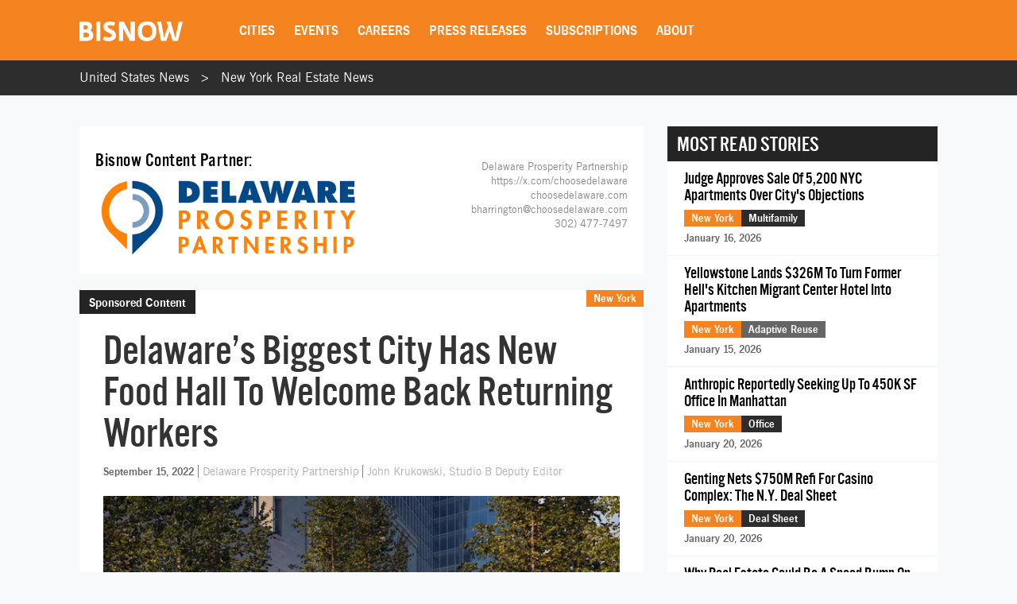

--- FILE ---
content_type: text/html; charset=utf-8
request_url: https://www.google.com/recaptcha/api2/aframe
body_size: 265
content:
<!DOCTYPE HTML><html><head><meta http-equiv="content-type" content="text/html; charset=UTF-8"></head><body><script nonce="NSSssgZpVS3pDcvcnaHfqQ">/** Anti-fraud and anti-abuse applications only. See google.com/recaptcha */ try{var clients={'sodar':'https://pagead2.googlesyndication.com/pagead/sodar?'};window.addEventListener("message",function(a){try{if(a.source===window.parent){var b=JSON.parse(a.data);var c=clients[b['id']];if(c){var d=document.createElement('img');d.src=c+b['params']+'&rc='+(localStorage.getItem("rc::a")?sessionStorage.getItem("rc::b"):"");window.document.body.appendChild(d);sessionStorage.setItem("rc::e",parseInt(sessionStorage.getItem("rc::e")||0)+1);localStorage.setItem("rc::h",'1769006399032');}}}catch(b){}});window.parent.postMessage("_grecaptcha_ready", "*");}catch(b){}</script></body></html>